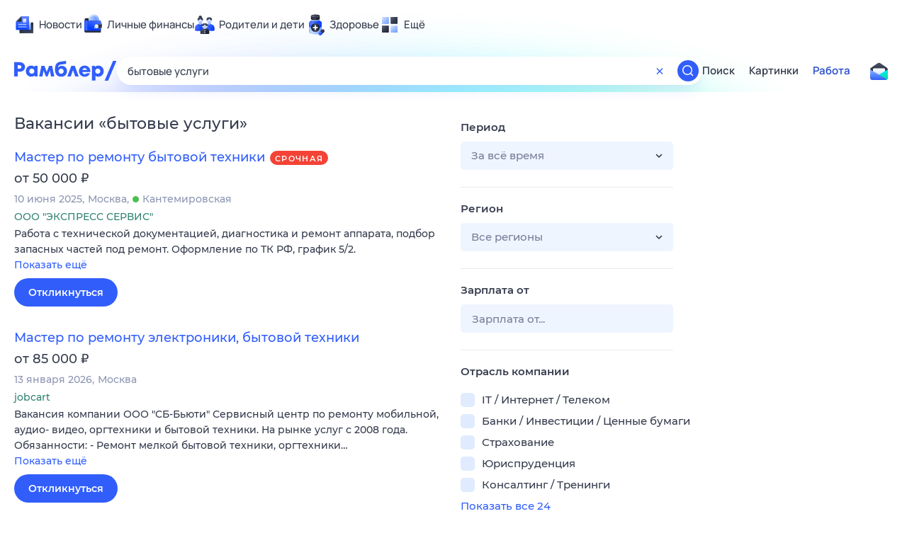

--- FILE ---
content_type: application/javascript; charset=UTF-8
request_url: https://search.rambler.su/assets/chunk_233.73e78.js
body_size: 9900
content:
(self.webpackChunkhypernova_nodejs=self.webpackChunkhypernova_nodejs||[]).push([[233],{9987:function(e,t,r){!function(){"use strict";var t={n:function(e){var r=e&&e.__esModule?function(){return e.default}:function(){return e};return t.d(r,{a:r}),r},d:function(e,r){for(var n in r)t.o(r,n)&&!t.o(e,n)&&Object.defineProperty(e,n,{enumerable:!0,get:r[n]})},o:function(e,t){return Object.prototype.hasOwnProperty.call(e,t)},r:function(e){"undefined"!=typeof Symbol&&Symbol.toStringTag&&Object.defineProperty(e,Symbol.toStringTag,{value:"Module"}),Object.defineProperty(e,"__esModule",{value:!0})}},n={};t.r(n),t.d(n,{Footer:function(){return v},default:function(){return g}});var o,a,i,c=r(6540),l=t.n(c),u=r(2485),s=t.n(u);function f(){return f=Object.assign?Object.assign.bind():function(e){for(var t=1;t<arguments.length;t++){var r=arguments[t];for(var n in r)Object.prototype.hasOwnProperty.call(r,n)&&(e[n]=r[n])}return e},f.apply(this,arguments)}function p(){return p=Object.assign?Object.assign.bind():function(e){for(var t=1;t<arguments.length;t++){var r=arguments[t];for(var n in r)Object.prototype.hasOwnProperty.call(r,n)&&(e[n]=r[n])}return e},p.apply(this,arguments)}function d(){return d=Object.assign?Object.assign.bind():function(e){for(var t=1;t<arguments.length;t++){var r=arguments[t];for(var n in r)Object.prototype.hasOwnProperty.call(r,n)&&(e[n]=r[n])}return e},d.apply(this,arguments)}var h={dark:"rc__2bcw1j",white:"rc__3rex23",root:"rc__338153",breakpoints:"rc__2mtpsb",main:"rc__4ehxwr",menu:"rc__3sqr4w",menuItem:"rc__2fs6dp",link:"rc__2gvh6h",controls:"rc__36ejjt",ageBlock:"rc__5zx36g",ageLimit:"rc__87nnm1",socials:"rc__32gy5f",social:"rc__8q84js",icon:"rc__3ngnyh",bottom:"rc__3zhfy8",bottomWrap:"rc__5te5mx",bottomSide:"rc__6995vq",rules:"rc__4b373h",partnerLabel:"rc__7g8jjc",partnerLogo:"rc__4dykab"};const m=[{url:"https://developers.rambler.ru/likes/",label:"Лайки"},{url:"https://top100.rambler.ru/",label:"Топ-100"},{url:"https://www.rambler.ru/all",label:"Все проекты"}],y={vk:e=>c.createElement("svg",f({xmlns:"http://www.w3.org/2000/svg",width:20,height:20,fill:"none"},e),o||(o=c.createElement("path",{fill:"currentColor",fillRule:"evenodd",d:"M17.7 2.3C16.5 1 14.4 1 10.4 1h-.8c-4 0-6.1 0-7.3 1.3C1.1 3.6 1 5.6 1 9.6v.7c0 4.1 0 6.1 1.3 7.4C3.6 19 5.6 19 9.6 19h.7c4.1 0 6.1 0 7.4-1.3 1.3-1.3 1.3-3.3 1.3-7.4v-.7c0-4 0-6.1-1.3-7.3Zm-6.9 9c1.5.2 2.6 1.3 3.1 2.7H16c-.6-2.2-2.1-3.3-3.1-3.8.9-.5 2.3-1.9 2.6-3.7h-1.9c-.4 1.5-1.6 2.9-2.8 3v-3H8.9v5.2c-1.2-.3-2.7-1.8-2.8-5.2H4c.1 4.7 2.5 7.5 6.6 7.5h.2v-2.7Z",clipRule:"evenodd"}))),ok:e=>c.createElement("svg",p({width:20,height:20,fill:"none",xmlns:"http://www.w3.org/2000/svg"},e),a||(a=c.createElement("path",{fillRule:"evenodd",clipRule:"evenodd",d:"M2.257 2.257C1 3.524 1 5.567 1 9.638v.724c0 4.08 0 6.114 1.266 7.38C3.53 19 5.575 19 9.643 19h.723c4.069 0 6.12 0 7.377-1.257C19 16.476 19 14.433 19 10.362v-.724c0-4.07 0-6.123-1.257-7.38C16.478 1 14.435 1 10.366 1h-.723C5.566 1 3.53 1 2.257 2.257Zm7.742 7.68a3.217 3.217 0 0 1-2.255-.934 3.16 3.16 0 0 1-.936-2.249c0-.889.363-1.686.936-2.249a3.192 3.192 0 0 1 4.51 0c.572.572.936 1.37.936 2.25A3.192 3.192 0 0 1 10 9.937Zm1.354 6.392-1.381-3.082-1.382 3.082a.137.137 0 0 1-.136.1H6.518a.135.135 0 0 1-.055-.012.156.156 0 0 1-.073-.215l1.98-3.482a6.791 6.791 0 0 1-2.663-1.296.152.152 0 0 1-.018-.2l.936-1.278a.17.17 0 0 1 .179-.046.146.146 0 0 1 .05.028c.535.452 1.14.81 1.792 1.023a4.34 4.34 0 0 0 1.351.219c1.173 0 2.264-.49 3.146-1.243a.15.15 0 0 1 .154-.034.15.15 0 0 1 .074.053l.936 1.278c.054.064.045.145-.073.2-.79.653-1.709 1.07-2.663 1.296l1.981 3.482c.055.109-.009.227-.127.227H11.49a.15.15 0 0 1-.137-.1ZM10.007 5.294c-.4 0-.763.164-1.027.426a1.483 1.483 0 0 0-.427 1.025c0 .399.164.762.427 1.025a1.452 1.452 0 0 0 2.054 0 1.444 1.444 0 0 0 0-2.05 1.436 1.436 0 0 0-1.027-.426Z",fill:"currentColor"}))),tg:e=>c.createElement("svg",d({xmlns:"http://www.w3.org/2000/svg",width:20,height:20,fill:"none"},e),i||(i=c.createElement("path",{fill:"currentColor",fillRule:"evenodd",d:"M20 0v20V0ZM0 20V0v20ZM17.68 2.11.89 9.27A.76.76 0 0 0 1 10.7l2.9.94c.914.29 1.91.15 2.71-.38l7.59-5.09a.34.34 0 0 1 .42.53l-5.69 5.54a.92.92 0 0 0 .13 1.44l6.06 4.06a1.53 1.53 0 0 0 2.36-1l2.08-13.17a1.36 1.36 0 0 0-1.88-1.46Z",clipRule:"evenodd"})))},b={vk:"Вконтакте",ok:"Одноклассники",tg:"Telegram"},v=e=>{let{type:t="dark",simpleLinks:r,socialLinks:n,ageLimit:o=18,partnerLabel:a,partnerLogo:i}=e;return l().createElement("footer",{className:s()("rc-footer",h.root,"white"===t?h.white:h.dark)},l().createElement("div",{className:s()(h.main,h.breakpoints,"breakpoints")},l().createElement("ul",{className:h.menu},l().createElement("li",{className:h.menuItem},l().createElement("a",{className:h.link,href:"https://www.rambler.ru/",target:"_blank",rel:"noopener","data-cerber":"footer::menu_link::main"},"© Рамблер — главные новости России и мира, гороскопы, почта, поиск и другие полезные сервисы")),[...r,...m].map(((e,t)=>{let{url:r,label:n,onClick:o}=e;return r?l().createElement("li",{key:t,className:h.item},l().createElement("a",{className:h.link,href:r,target:"_blank",rel:"noopener",onClick:o,"data-cerber":`footer::menu_link::${t+1}`},n)):"function"==typeof o?l().createElement("li",{key:t,className:h.item},l().createElement("button",{className:h.link,type:"button",onClick:o,"data-cerber":`footer::menu_link::${t}`},n)):l().createElement("li",{key:t,className:h.item},l().createElement("span",{className:h.link},n))}))),l().createElement("div",{className:h.controls},l().createElement("div",{className:h.ageBlock},!!o&&l().createElement("div",{className:h.ageLimit},o,"+")),l().createElement("div",{className:h.socials},n.map((e=>{let{code:t,url:r}=e;const n=y[t];if(n)return l().createElement("a",{key:t,className:h.social,href:r,title:b[t],target:"_blank",rel:"noopener","data-cerber":`footer::social_button::${t}`},l().createElement(n,{className:h.icon}))}))))),l().createElement("div",{className:h.bottom},l().createElement("div",{className:s()(h.bottomWrap,h.breakpoints,"breakpoints")},l().createElement("div",{className:h.bottomSide},l().createElement("span",{className:h.rules},"На информационном ресурсе применяются рекомендательные технологии в соответствии с ",l().createElement("a",{href:"https://help.rambler.ru/legal/2183/uslovia",target:"_blank",rel:"noopener","data-cerber":"footer::rules_link"},"Правилами"))),(a||i)&&l().createElement("div",{className:h.bottomSide},a&&l().createElement("span",{className:h.partnerLabel},a),i&&l().createElement("span",{className:h.partnerLogo},i)))))};var g=v;e.exports=n}()},7138:function(e,t,r){"use strict";r.d(t,{EB:function(){return u}});var n=r(6540),o=function(){return o=Object.assign||function(e){for(var t,r=1,n=arguments.length;r<n;r++)for(var o in t=arguments[r])Object.prototype.hasOwnProperty.call(t,o)&&(e[o]=t[o]);return e},o.apply(this,arguments)};function a(e,t){var r="function"==typeof Symbol&&e[Symbol.iterator];if(!r)return e;var n,o,a=r.call(e),i=[];try{for(;(void 0===t||t-- >0)&&!(n=a.next()).done;)i.push(n.value)}catch(e){o={error:e}}finally{try{n&&!n.done&&(r=a.return)&&r.call(a)}finally{if(o)throw o.error}}return i}var i=/^(64|71)3$/.test(r.j)?[]:null,c=!1;var l={height:102},u=function(e){var t=(0,n.useRef)(null),r=e.onChallengeHidden,u=e.onChallengeVisible,s=e.onSuccess,f=e.onNetworkError,p=e.onTokenExpired,d=e.language,h=function(e,t){var r={};for(var n in e)Object.prototype.hasOwnProperty.call(e,n)&&t.indexOf(n)<0&&(r[n]=e[n]);if(null!=e&&"function"==typeof Object.getOwnPropertySymbols){var o=0;for(n=Object.getOwnPropertySymbols(e);o<n.length;o++)t.indexOf(n[o])<0&&Object.prototype.propertyIsEnumerable.call(e,n[o])&&(r[n[o]]=e[n[o]])}return r}(e,["onChallengeHidden","onChallengeVisible","onSuccess","onNetworkError","onTokenExpired","language"]),m=function(){var e=a((0,n.useState)(),2),t=e[0],r=e[1];return(0,n.useEffect)((function(){if(void 0===t){void 0===window.__onSmartCaptchaReady&&(window.__onSmartCaptchaReady=function(){i.forEach((function(e){return e()}))}),window.smartCaptcha&&r(window.smartCaptcha);var e=i.push((function(){return r(window.smartCaptcha)}));return c||(function(e,t,r,n){void 0===t&&(t=null),void 0===r&&(r=null),void 0===n&&(n=!0);var o=document.createElement("script");o.src="https://smartcaptcha.yandexcloud.net/captcha.js?render=onload&onload=__onSmartCaptchaReady",o.onload=t,o.onerror=r,o.type="text/javascript";var a=function(){return document.body.appendChild(o)};n?a():window.addEventListener("load",a)}(),c=!0),function(){i.splice(e,1)}}}),[t]),t}(),y=a((0,n.useState)(),2),b=y[0],v=y[1],g=(0,n.useRef)({});return function(e){var t=(0,n.useRef)({}),r=e.widgetId,o=e.smartCaptcha,a=e.onChallengeHidden,i=e.onChallengeVisible,c=e.onSuccess,l=e.onNetworkError,u=e.onTokenExpired;t.current={onChallengeHidden:a,onChallengeVisible:i,onSuccess:c,onNetworkError:l,onTokenExpired:u},(0,n.useEffect)((function(){if(o&&"number"==typeof r){var e=[o.subscribe(r,"challenge-visible",(function(){var e,r;null===(r=(e=t.current).onChallengeVisible)||void 0===r||r.call(e)})),o.subscribe(r,"challenge-hidden",(function(){var e,r;null===(r=(e=t.current).onChallengeHidden)||void 0===r||r.call(e)})),o.subscribe(r,"network-error",(function(){var e,r;null===(r=(e=t.current).onNetworkError)||void 0===r||r.call(e)})),o.subscribe(r,"success",(function(e){var r,n;null===(n=(r=t.current).onSuccess)||void 0===n||n.call(r,e)})),o.subscribe(r,"token-expired",(function(){var e,r;null===(r=(e=t.current).onTokenExpired)||void 0===r||r.call(e)}))];return function(){return e.forEach((function(e){return null==e?void 0:e()}))}}}),[r,o])}({widgetId:b,smartCaptcha:m,onChallengeHidden:r,onChallengeVisible:u,onSuccess:s,onNetworkError:f,onTokenExpired:p}),(0,n.useLayoutEffect)((function(){if(t.current&&m){var e=m.render(t.current,o(o({},h),{hl:d}));return v(e),function(){m.destroy(e),v(void 0),g.current[e]=!0}}}),[m,d,h.sitekey,h.test,h.webview]),n.createElement("div",{ref:t,className:"smart-captcha",style:l})}},115:function(e){var t="undefined"!=typeof Element,r="function"==typeof Map,n="function"==typeof Set,o="function"==typeof ArrayBuffer&&!!ArrayBuffer.isView;function a(e,i){if(e===i)return!0;if(e&&i&&"object"==typeof e&&"object"==typeof i){if(e.constructor!==i.constructor)return!1;var c,l,u,s;if(Array.isArray(e)){if((c=e.length)!=i.length)return!1;for(l=c;0!=l--;)if(!a(e[l],i[l]))return!1;return!0}if(r&&e instanceof Map&&i instanceof Map){if(e.size!==i.size)return!1;for(s=e.entries();!(l=s.next()).done;)if(!i.has(l.value[0]))return!1;for(s=e.entries();!(l=s.next()).done;)if(!a(l.value[1],i.get(l.value[0])))return!1;return!0}if(n&&e instanceof Set&&i instanceof Set){if(e.size!==i.size)return!1;for(s=e.entries();!(l=s.next()).done;)if(!i.has(l.value[0]))return!1;return!0}if(o&&ArrayBuffer.isView(e)&&ArrayBuffer.isView(i)){if((c=e.length)!=i.length)return!1;for(l=c;0!=l--;)if(e[l]!==i[l])return!1;return!0}if(e.constructor===RegExp)return e.source===i.source&&e.flags===i.flags;if(e.valueOf!==Object.prototype.valueOf&&"function"==typeof e.valueOf&&"function"==typeof i.valueOf)return e.valueOf()===i.valueOf();if(e.toString!==Object.prototype.toString&&"function"==typeof e.toString&&"function"==typeof i.toString)return e.toString()===i.toString();if((c=(u=Object.keys(e)).length)!==Object.keys(i).length)return!1;for(l=c;0!=l--;)if(!Object.prototype.hasOwnProperty.call(i,u[l]))return!1;if(t&&e instanceof Element)return!1;for(l=c;0!=l--;)if(("_owner"!==u[l]&&"__v"!==u[l]&&"__o"!==u[l]||!e.$$typeof)&&!a(e[u[l]],i[u[l]]))return!1;return!0}return e!=e&&i!=i}e.exports=function(e,t){try{return a(e,t)}catch(e){if((e.message||"").match(/stack|recursion/i))return console.warn("react-fast-compare cannot handle circular refs"),!1;throw e}}},8154:function(e,t,r){"use strict";r.d(t,{m:function(){return re}});var n,o,a,i,c=r(5556),l=r.n(c),u=r(2098),s=r.n(u),f=r(115),p=r.n(f),d=r(6540),h=r(5228),m=r.n(h),y="bodyAttributes",b="htmlAttributes",v={BASE:"base",BODY:"body",HEAD:"head",HTML:"html",LINK:"link",META:"meta",NOSCRIPT:"noscript",SCRIPT:"script",STYLE:"style",TITLE:"title"},g=(Object.keys(v).map((function(e){return v[e]})),"charset"),w="cssText",T="href",E="innerHTML",C="itemprop",O="rel",k={accesskey:"accessKey",charset:"charSet",class:"className",contenteditable:"contentEditable",contextmenu:"contextMenu","http-equiv":"httpEquiv",itemprop:"itemProp",tabindex:"tabIndex"},S=Object.keys(k).reduce((function(e,t){return e[k[t]]=t,e}),{}),A=[v.NOSCRIPT,v.SCRIPT,v.STYLE],j="data-react-helmet",_="function"==typeof Symbol&&"symbol"==typeof Symbol.iterator?function(e){return typeof e}:function(e){return e&&"function"==typeof Symbol&&e.constructor===Symbol&&e!==Symbol.prototype?"symbol":typeof e},N=function(){function e(e,t){for(var r=0;r<t.length;r++){var n=t[r];n.enumerable=n.enumerable||!1,n.configurable=!0,"value"in n&&(n.writable=!0),Object.defineProperty(e,n.key,n)}}return function(t,r,n){return r&&e(t.prototype,r),n&&e(t,n),t}}(),x=Object.assign||function(e){for(var t=1;t<arguments.length;t++){var r=arguments[t];for(var n in r)Object.prototype.hasOwnProperty.call(r,n)&&(e[n]=r[n])}return e},P=function(e,t){var r={};for(var n in e)t.indexOf(n)>=0||Object.prototype.hasOwnProperty.call(e,n)&&(r[n]=e[n]);return r},L=function(e){return!1===(!(arguments.length>1&&void 0!==arguments[1])||arguments[1])?String(e):String(e).replace(/&/g,"&amp;").replace(/</g,"&lt;").replace(/>/g,"&gt;").replace(/"/g,"&quot;").replace(/'/g,"&#x27;")},I=function(e){var t=q(e,v.TITLE),r=q(e,"titleTemplate");if(r&&t)return r.replace(/%s/g,(function(){return Array.isArray(t)?t.join(""):t}));var n=q(e,"defaultTitle");return t||n||void 0},M=function(e){return q(e,"onChangeClientState")||function(){}},R=function(e,t){return t.filter((function(t){return void 0!==t[e]})).map((function(t){return t[e]})).reduce((function(e,t){return x({},e,t)}),{})},H=function(e,t){return t.filter((function(e){return void 0!==e[v.BASE]})).map((function(e){return e[v.BASE]})).reverse().reduce((function(t,r){if(!t.length)for(var n=Object.keys(r),o=0;o<n.length;o++){var a=n[o].toLowerCase();if(-1!==e.indexOf(a)&&r[a])return t.concat(r)}return t}),[])},B=function(e,t,r){var n={};return r.filter((function(t){return!!Array.isArray(t[e])||(void 0!==t[e]&&U("Helmet: "+e+' should be of type "Array". Instead found type "'+_(t[e])+'"'),!1)})).map((function(t){return t[e]})).reverse().reduce((function(e,r){var o={};r.filter((function(e){for(var r=void 0,a=Object.keys(e),i=0;i<a.length;i++){var c=a[i],l=c.toLowerCase();-1===t.indexOf(l)||r===O&&"canonical"===e[r].toLowerCase()||l===O&&"stylesheet"===e[l].toLowerCase()||(r=l),-1===t.indexOf(c)||c!==E&&c!==w&&c!==C||(r=c)}if(!r||!e[r])return!1;var u=e[r].toLowerCase();return n[r]||(n[r]={}),o[r]||(o[r]={}),!n[r][u]&&(o[r][u]=!0,!0)})).reverse().forEach((function(t){return e.push(t)}));for(var a=Object.keys(o),i=0;i<a.length;i++){var c=a[i],l=m()({},n[c],o[c]);n[c]=l}return e}),[]).reverse()},q=function(e,t){for(var r=e.length-1;r>=0;r--){var n=e[r];if(n.hasOwnProperty(t))return n[t]}return null},D=(n=Date.now(),function(e){var t=Date.now();t-n>16?(n=t,e(t)):setTimeout((function(){D(e)}),0)}),F=function(e){return clearTimeout(e)},V="undefined"!=typeof window?window.requestAnimationFrame&&window.requestAnimationFrame.bind(window)||window.webkitRequestAnimationFrame||window.mozRequestAnimationFrame||D:r.g.requestAnimationFrame||D,Y="undefined"!=typeof window?window.cancelAnimationFrame||window.webkitCancelAnimationFrame||window.mozCancelAnimationFrame||F:r.g.cancelAnimationFrame||F,U=function(e){return console&&"function"==typeof console.warn&&console.warn(e)},Z=null,z=function(e,t){var r=e.baseTag,n=e.bodyAttributes,o=e.htmlAttributes,a=e.linkTags,i=e.metaTags,c=e.noscriptTags,l=e.onChangeClientState,u=e.scriptTags,s=e.styleTags,f=e.title,p=e.titleAttributes;W(v.BODY,n),W(v.HTML,o),$(f,p);var d={baseTag:G(v.BASE,r),linkTags:G(v.LINK,a),metaTags:G(v.META,i),noscriptTags:G(v.NOSCRIPT,c),scriptTags:G(v.SCRIPT,u),styleTags:G(v.STYLE,s)},h={},m={};Object.keys(d).forEach((function(e){var t=d[e],r=t.newTags,n=t.oldTags;r.length&&(h[e]=r),n.length&&(m[e]=d[e].oldTags)})),t&&t(),l(e,h,m)},K=function(e){return Array.isArray(e)?e.join(""):e},$=function(e,t){void 0!==e&&document.title!==e&&(document.title=K(e)),W(v.TITLE,t)},W=function(e,t){var r=document.getElementsByTagName(e)[0];if(r){for(var n=r.getAttribute(j),o=n?n.split(","):[],a=[].concat(o),i=Object.keys(t),c=0;c<i.length;c++){var l=i[c],u=t[l]||"";r.getAttribute(l)!==u&&r.setAttribute(l,u),-1===o.indexOf(l)&&o.push(l);var s=a.indexOf(l);-1!==s&&a.splice(s,1)}for(var f=a.length-1;f>=0;f--)r.removeAttribute(a[f]);o.length===a.length?r.removeAttribute(j):r.getAttribute(j)!==i.join(",")&&r.setAttribute(j,i.join(","))}},G=function(e,t){var r=document.head||document.querySelector(v.HEAD),n=r.querySelectorAll(e+"["+j+"]"),o=Array.prototype.slice.call(n),a=[],i=void 0;return t&&t.length&&t.forEach((function(t){var r=document.createElement(e);for(var n in t)if(t.hasOwnProperty(n))if(n===E)r.innerHTML=t.innerHTML;else if(n===w)r.styleSheet?r.styleSheet.cssText=t.cssText:r.appendChild(document.createTextNode(t.cssText));else{var c=void 0===t[n]?"":t[n];r.setAttribute(n,c)}r.setAttribute(j,"true"),o.some((function(e,t){return i=t,r.isEqualNode(e)}))?o.splice(i,1):a.push(r)})),o.forEach((function(e){return e.parentNode.removeChild(e)})),a.forEach((function(e){return r.appendChild(e)})),{oldTags:o,newTags:a}},J=function(e){return Object.keys(e).reduce((function(t,r){var n=void 0!==e[r]?r+'="'+e[r]+'"':""+r;return t?t+" "+n:n}),"")},Q=function(e){var t=arguments.length>1&&void 0!==arguments[1]?arguments[1]:{};return Object.keys(e).reduce((function(t,r){return t[k[r]||r]=e[r],t}),t)},X=function(e,t,r){switch(e){case v.TITLE:return{toComponent:function(){return e=t.title,r=t.titleAttributes,(n={key:e})[j]=!0,o=Q(r,n),[d.createElement(v.TITLE,o,e)];var e,r,n,o},toString:function(){return function(e,t,r,n){var o=J(r),a=K(t);return o?"<"+e+" "+j+'="true" '+o+">"+L(a,n)+"</"+e+">":"<"+e+" "+j+'="true">'+L(a,n)+"</"+e+">"}(e,t.title,t.titleAttributes,r)}};case y:case b:return{toComponent:function(){return Q(t)},toString:function(){return J(t)}};default:return{toComponent:function(){return function(e,t){return t.map((function(t,r){var n,o=((n={key:r})[j]=!0,n);return Object.keys(t).forEach((function(e){var r=k[e]||e;if(r===E||r===w){var n=t.innerHTML||t.cssText;o.dangerouslySetInnerHTML={__html:n}}else o[r]=t[e]})),d.createElement(e,o)}))}(e,t)},toString:function(){return function(e,t,r){return t.reduce((function(t,n){var o=Object.keys(n).filter((function(e){return!(e===E||e===w)})).reduce((function(e,t){var o=void 0===n[t]?t:t+'="'+L(n[t],r)+'"';return e?e+" "+o:o}),""),a=n.innerHTML||n.cssText||"",i=-1===A.indexOf(e);return t+"<"+e+" "+j+'="true" '+o+(i?"/>":">"+a+"</"+e+">")}),"")}(e,t,r)}}}},ee=function(e){var t=e.baseTag,r=e.bodyAttributes,n=e.encode,o=e.htmlAttributes,a=e.linkTags,i=e.metaTags,c=e.noscriptTags,l=e.scriptTags,u=e.styleTags,s=e.title,f=void 0===s?"":s,p=e.titleAttributes;return{base:X(v.BASE,t,n),bodyAttributes:X(y,r,n),htmlAttributes:X(b,o,n),link:X(v.LINK,a,n),meta:X(v.META,i,n),noscript:X(v.NOSCRIPT,c,n),script:X(v.SCRIPT,l,n),style:X(v.STYLE,u,n),title:X(v.TITLE,{title:f,titleAttributes:p},n)}},te=s()((function(e){return{baseTag:H([T,"target"],e),bodyAttributes:R(y,e),defer:q(e,"defer"),encode:q(e,"encodeSpecialCharacters"),htmlAttributes:R(b,e),linkTags:B(v.LINK,[O,T],e),metaTags:B(v.META,["name",g,"http-equiv","property",C],e),noscriptTags:B(v.NOSCRIPT,[E],e),onChangeClientState:M(e),scriptTags:B(v.SCRIPT,["src",E],e),styleTags:B(v.STYLE,[w],e),title:I(e),titleAttributes:R("titleAttributes",e)}}),(function(e){Z&&Y(Z),e.defer?Z=V((function(){z(e,(function(){Z=null}))})):(z(e),Z=null)}),ee)((function(){return null})),re=(o=te,i=a=function(e){function t(){return function(e,t){if(!(e instanceof t))throw new TypeError("Cannot call a class as a function")}(this,t),function(e,t){if(!e)throw new ReferenceError("this hasn't been initialised - super() hasn't been called");return!t||"object"!=typeof t&&"function"!=typeof t?e:t}(this,e.apply(this,arguments))}return function(e,t){if("function"!=typeof t&&null!==t)throw new TypeError("Super expression must either be null or a function, not "+typeof t);e.prototype=Object.create(t&&t.prototype,{constructor:{value:e,enumerable:!1,writable:!0,configurable:!0}}),t&&(Object.setPrototypeOf?Object.setPrototypeOf(e,t):e.__proto__=t)}(t,e),t.prototype.shouldComponentUpdate=function(e){return!p()(this.props,e)},t.prototype.mapNestedChildrenToProps=function(e,t){if(!t)return null;switch(e.type){case v.SCRIPT:case v.NOSCRIPT:return{innerHTML:t};case v.STYLE:return{cssText:t}}throw new Error("<"+e.type+" /> elements are self-closing and can not contain children. Refer to our API for more information.")},t.prototype.flattenArrayTypeChildren=function(e){var t,r=e.child,n=e.arrayTypeChildren,o=e.newChildProps,a=e.nestedChildren;return x({},n,((t={})[r.type]=[].concat(n[r.type]||[],[x({},o,this.mapNestedChildrenToProps(r,a))]),t))},t.prototype.mapObjectTypeChildren=function(e){var t,r,n=e.child,o=e.newProps,a=e.newChildProps,i=e.nestedChildren;switch(n.type){case v.TITLE:return x({},o,((t={})[n.type]=i,t.titleAttributes=x({},a),t));case v.BODY:return x({},o,{bodyAttributes:x({},a)});case v.HTML:return x({},o,{htmlAttributes:x({},a)})}return x({},o,((r={})[n.type]=x({},a),r))},t.prototype.mapArrayTypeChildrenToProps=function(e,t){var r=x({},t);return Object.keys(e).forEach((function(t){var n;r=x({},r,((n={})[t]=e[t],n))})),r},t.prototype.warnOnInvalidChildren=function(e,t){return!0},t.prototype.mapChildrenToProps=function(e,t){var r=this,n={};return d.Children.forEach(e,(function(e){if(e&&e.props){var o=e.props,a=o.children,i=function(e){var t=arguments.length>1&&void 0!==arguments[1]?arguments[1]:{};return Object.keys(e).reduce((function(t,r){return t[S[r]||r]=e[r],t}),t)}(P(o,["children"]));switch(r.warnOnInvalidChildren(e,a),e.type){case v.LINK:case v.META:case v.NOSCRIPT:case v.SCRIPT:case v.STYLE:n=r.flattenArrayTypeChildren({child:e,arrayTypeChildren:n,newChildProps:i,nestedChildren:a});break;default:t=r.mapObjectTypeChildren({child:e,newProps:t,newChildProps:i,nestedChildren:a})}}})),t=this.mapArrayTypeChildrenToProps(n,t)},t.prototype.render=function(){var e=this.props,t=e.children,r=P(e,["children"]),n=x({},r);return t&&(n=this.mapChildrenToProps(t,n)),d.createElement(o,n)},N(t,null,[{key:"canUseDOM",set:function(e){o.canUseDOM=e}}]),t}(d.Component),a.propTypes={base:l().object,bodyAttributes:l().object,children:l().oneOfType([l().arrayOf(l().node),l().node]),defaultTitle:l().string,defer:l().bool,encodeSpecialCharacters:l().bool,htmlAttributes:l().object,link:l().arrayOf(l().object),meta:l().arrayOf(l().object),noscript:l().arrayOf(l().object),onChangeClientState:l().func,script:l().arrayOf(l().object),style:l().arrayOf(l().object),title:l().string,titleAttributes:l().object,titleTemplate:l().string},a.defaultProps={defer:!0,encodeSpecialCharacters:!0},a.peek=o.peek,a.rewind=function(){var e=o.rewind();return e||(e=ee({baseTag:[],bodyAttributes:{},encodeSpecialCharacters:!0,htmlAttributes:{},linkTags:[],metaTags:[],noscriptTags:[],scriptTags:[],styleTags:[],title:"",titleAttributes:{}})),e},i);re.renderStatic=re.rewind,t.A=643==r.j?re:null},2098:function(e,t,r){"use strict";var n,o=r(6540),a=(n=o)&&"object"==typeof n&&"default"in n?n.default:n;function i(e,t,r){return t in e?Object.defineProperty(e,t,{value:r,enumerable:!0,configurable:!0,writable:!0}):e[t]=r,e}var c=!("undefined"==typeof window||!window.document||!window.document.createElement);e.exports=function(e,t,r){if("function"!=typeof e)throw new Error("Expected reducePropsToState to be a function.");if("function"!=typeof t)throw new Error("Expected handleStateChangeOnClient to be a function.");if(void 0!==r&&"function"!=typeof r)throw new Error("Expected mapStateOnServer to either be undefined or a function.");return function(n){if("function"!=typeof n)throw new Error("Expected WrappedComponent to be a React component.");var l,u=[];function s(){l=e(u.map((function(e){return e.props}))),f.canUseDOM?t(l):r&&(l=r(l))}var f=function(e){var t,r;function o(){return e.apply(this,arguments)||this}r=e,(t=o).prototype=Object.create(r.prototype),t.prototype.constructor=t,t.__proto__=r,o.peek=function(){return l},o.rewind=function(){if(o.canUseDOM)throw new Error("You may only call rewind() on the server. Call peek() to read the current state.");var e=l;return l=void 0,u=[],e};var i=o.prototype;return i.UNSAFE_componentWillMount=function(){u.push(this),s()},i.componentDidUpdate=function(){s()},i.componentWillUnmount=function(){var e=u.indexOf(this);u.splice(e,1),s()},i.render=function(){return a.createElement(n,this.props)},o}(o.PureComponent);return i(f,"displayName","SideEffect("+function(e){return e.displayName||e.name||"Component"}(n)+")"),i(f,"canUseDOM",c),f}}}}]);

--- FILE ---
content_type: image/svg+xml
request_url: https://static.rambler.ru/assets/v2/product/140/dom.svg?2=
body_size: 3826
content:
<svg xmlns="http://www.w3.org/2000/svg" width="140" height="140" fill="none" viewBox="0 0 140 140"><path fill="url(#a)" d="M38.869 76.56a.212.212 0 0 1-.014.075.74.74 0 0 1-.071.184c-.033.062-.07.123-.118.185-.014.018-.033.037-.047.056a1.35 1.35 0 0 1-.109.123c-.023.024-.047.042-.07.066l-.128.113c-.029.024-.057.048-.09.071-.047.038-.099.071-.15.104-.034.024-.072.047-.11.07a7.988 7.988 0 0 0-.174.105c-.043.023-.08.047-.123.066a1.963 1.963 0 0 1-.198.094l-.151.071c-.062.028-.123.052-.19.08-.07.029-.14.062-.216.09-.057.024-.118.043-.175.061-.1.038-.203.071-.312.109-.056.019-.118.038-.179.057a9.726 9.726 0 0 1-.477.137c-.061.019-.123.033-.184.051-.07.02-.142.034-.212.052-.104.024-.208.052-.317.076-.075.019-.156.033-.236.052-.099.019-.193.042-.297.061-.156.033-.321.062-.487.09a3.383 3.383 0 0 1-.23.038c-.246.038-.497.08-.756.113-.354.047-.713.09-1.077.123l-.359.028a18.98 18.98 0 0 1-.745.057c-.204.014-.402.023-.605.033-.09 0-.184.01-.274.014-.292.01-.585.019-.878.024H28.03c-.302 0-.6-.014-.897-.024-.052 0-.104 0-.16-.005a45.39 45.39 0 0 1-.85-.047c-.057 0-.114-.01-.166-.01a25.149 25.149 0 0 1-.859-.07h-.024a37.86 37.86 0 0 1-.807-.09c-.056-.01-.118-.014-.174-.024-.265-.032-.524-.07-.78-.113a19.958 19.958 0 0 1-.755-.132l-.227-.043a7.89 7.89 0 0 1-.505-.113l-.245-.056-.316-.085c-.152-.043-.303-.08-.449-.123a26.566 26.566 0 0 1-.567-.184 16.14 16.14 0 0 1-.538-.212 1.136 1.136 0 0 1-.132-.062 5.17 5.17 0 0 1-.458-.231c-.722-.407-1.062-.84-1.062-1.27l-.052 48.703c0 .43.34.864 1.067 1.275.142.08.297.156.462.231l.133.057c.146.066.302.127.467.189l.071.028c.156.057.316.109.482.161.028.009.056.014.085.023.141.043.292.085.443.123.085.024.16.047.246.066.023.005.052.009.075.019l.246.057c.113.028.226.056.345.08.051.009.108.019.16.033l.227.042.226.043c.128.023.255.042.387.066.048.009.095.014.142.024.019 0 .043.009.061.009l.581.085c.047.005.095.009.137.019.057.009.113.014.175.023.09.01.174.024.264.034l.548.056H25.065c.188.019.381.033.575.052.09.01.184.014.274.019.057 0 .108.009.165.009a21.8 21.8 0 0 0 .727.043h.128c.052 0 .104 0 .155.005.104 0 .204.009.307.009l.586.014H29.2c.217 0 .439-.009.656-.019h.09c.09 0 .184-.009.274-.014.15-.009.302-.014.453-.023.052 0 .104-.01.156-.015.25-.014.5-.037.746-.056l.354-.029c.363-.037.722-.075 1.076-.122.26-.033.51-.071.756-.114.08-.014.15-.028.23-.037.166-.029.327-.057.487-.09.038-.01.08-.014.118-.024.062-.014.118-.023.18-.037.08-.019.16-.033.236-.052.108-.024.212-.048.316-.076.07-.019.146-.033.212-.052l.076-.019c.038-.009.07-.023.109-.033.165-.047.325-.089.477-.137l.103-.028c.024-.009.048-.019.071-.024.109-.033.208-.07.312-.108.042-.014.09-.029.132-.047.014-.005.028-.01.042-.019.076-.029.147-.062.218-.09.052-.019.104-.043.15-.061a.085.085 0 0 0 .034-.019c.052-.024.104-.047.15-.071l.157-.071c.014-.009.028-.014.042-.024a2.86 2.86 0 0 0 .123-.07c.042-.024.085-.048.123-.066.018-.01.033-.024.052-.033.037-.024.07-.048.108-.071.029-.019.062-.038.09-.057.023-.014.042-.033.061-.047.033-.024.062-.047.09-.071l.057-.042c.028-.024.047-.048.075-.071.024-.024.047-.043.071-.066l.028-.029c.033-.033.057-.066.08-.099.015-.019.034-.038.048-.057 0 0 .01-.009.01-.014a1.056 1.056 0 0 0 .17-.344v-.01l.013-.075c.005-.033.015-.071.015-.104v-.029l.051-48.703c0 .042-.009.085-.019.132l.01.005Z"/><path fill="url(#b)" d="M38.869 76.56a.212.212 0 0 1-.014.075.74.74 0 0 1-.071.184c-.033.062-.07.123-.118.185-.014.018-.033.037-.047.056a1.35 1.35 0 0 1-.109.123c-.023.024-.047.042-.07.066l-.128.113c-.029.024-.057.048-.09.071-.047.038-.099.071-.15.104-.034.024-.072.047-.11.07a7.988 7.988 0 0 0-.174.105c-.043.023-.08.047-.123.066a1.963 1.963 0 0 1-.198.094l-.151.071c-.062.028-.123.052-.19.08-.07.029-.14.062-.216.09-.057.024-.118.043-.175.061-.1.038-.203.071-.312.109-.056.019-.118.038-.179.057a9.726 9.726 0 0 1-.477.137c-.061.019-.123.033-.184.051-.07.02-.142.034-.212.052-.104.024-.208.052-.317.076-.075.019-.156.033-.236.052-.099.019-.193.042-.297.061-.156.033-.321.062-.487.09a3.383 3.383 0 0 1-.23.038c-.246.038-.497.08-.756.113-.354.047-.713.09-1.077.123l-.359.028a18.98 18.98 0 0 1-.745.057c-.204.014-.402.023-.605.033-.09 0-.184.01-.274.014-.292.01-.585.019-.878.024H28.03c-.302 0-.6-.014-.897-.024-.052 0-.104 0-.16-.005a45.39 45.39 0 0 1-.85-.047c-.057 0-.114-.01-.166-.01a25.149 25.149 0 0 1-.859-.07h-.024a37.86 37.86 0 0 1-.807-.09c-.056-.01-.118-.014-.174-.024-.265-.032-.524-.07-.78-.113a19.958 19.958 0 0 1-.755-.132l-.227-.043a7.89 7.89 0 0 1-.505-.113l-.245-.056-.316-.085c-.152-.043-.303-.08-.449-.123a26.566 26.566 0 0 1-.567-.184 16.14 16.14 0 0 1-.538-.212 1.136 1.136 0 0 1-.132-.062 5.17 5.17 0 0 1-.458-.231c-.722-.407-1.062-.84-1.062-1.27l-.052 48.703c0 .43.34.864 1.067 1.275.142.08.297.156.462.231l.133.057c.146.066.302.127.467.189l.071.028c.156.057.316.109.482.161.028.009.056.014.085.023.141.043.292.085.443.123.085.024.16.047.246.066.023.005.052.009.075.019l.246.057c.113.028.226.056.345.08.051.009.108.019.16.033l.227.042.226.043c.128.023.255.042.387.066.048.009.095.014.142.024.019 0 .043.009.061.009l.581.085c.047.005.095.009.137.019.057.009.113.014.175.023.09.01.174.024.264.034l.548.056H25.065c.188.019.381.033.575.052.09.01.184.014.274.019.057 0 .108.009.165.009a21.8 21.8 0 0 0 .727.043h.128c.052 0 .104 0 .155.005.104 0 .204.009.307.009l.586.014H29.2c.217 0 .439-.009.656-.019h.09c.09 0 .184-.009.274-.014.15-.009.302-.014.453-.023.052 0 .104-.01.156-.015.25-.014.5-.037.746-.056l.354-.029c.363-.037.722-.075 1.076-.122.26-.033.51-.071.756-.114.08-.014.15-.028.23-.037.166-.029.327-.057.487-.09.038-.01.08-.014.118-.024.062-.014.118-.023.18-.037.08-.019.16-.033.236-.052.108-.024.212-.048.316-.076.07-.019.146-.033.212-.052l.076-.019c.038-.009.07-.023.109-.033.165-.047.325-.089.477-.137l.103-.028c.024-.009.048-.019.071-.024.109-.033.208-.07.312-.108.042-.014.09-.029.132-.047.014-.005.028-.01.042-.019.076-.029.147-.062.218-.09.052-.019.104-.043.15-.061a.085.085 0 0 0 .034-.019c.052-.024.104-.047.15-.071l.157-.071c.014-.009.028-.014.042-.024a2.86 2.86 0 0 0 .123-.07c.042-.024.085-.048.123-.066.018-.01.033-.024.052-.033.037-.024.07-.048.108-.071.029-.019.062-.038.09-.057.023-.014.042-.033.061-.047.033-.024.062-.047.09-.071l.057-.042c.028-.024.047-.048.075-.071.024-.024.047-.043.071-.066l.028-.029c.033-.033.057-.066.08-.099.015-.019.034-.038.048-.057 0 0 .01-.009.01-.014a1.056 1.056 0 0 0 .17-.344v-.01l.013-.075c.005-.033.015-.071.015-.104v-.029l.051-48.703c0 .042-.009.085-.019.132l.01.005Z"/><path fill="url(#c)" d="M121.976 76.56a.202.202 0 0 1-.014.075.733.733 0 0 1-.071.184c-.033.062-.07.123-.118.185-.014.018-.033.037-.047.056a1.46 1.46 0 0 1-.108.123c-.024.024-.048.042-.071.066l-.128.113a1.385 1.385 0 0 1-.089.071c-.048.038-.1.071-.151.104a2.584 2.584 0 0 1-.109.07 8.762 8.762 0 0 0-.175.105c-.042.023-.08.047-.123.066a1.897 1.897 0 0 1-.198.094l-.151.071c-.061.028-.123.052-.189.08-.071.029-.141.062-.217.09-.057.024-.118.043-.175.061-.099.038-.203.071-.311.109a9.749 9.749 0 0 1-.656.194c-.062.019-.123.033-.185.051-.07.02-.141.034-.212.052-.104.024-.208.052-.316.076-.076.019-.156.033-.236.052-.1.019-.194.042-.298.061-.156.033-.321.062-.486.09-.076.014-.151.028-.231.038-.246.038-.496.08-.756.113-.354.047-.713.09-1.076.123l-.359.028c-.246.024-.496.043-.746.057-.203.014-.401.023-.604.033-.09 0-.185.01-.274.014-.293.01-.586.019-.878.024h-1.082c-.302 0-.599-.014-.897-.024-.052 0-.103 0-.16-.005a45.65 45.65 0 0 1-.85-.047c-.057 0-.113-.01-.165-.01a25.068 25.068 0 0 1-.859-.07h-.024a37.403 37.403 0 0 1-.807-.09c-.057-.01-.118-.014-.175-.024-.264-.032-.524-.07-.779-.113a19.68 19.68 0 0 1-.755-.132 62.972 62.972 0 0 1-.227-.043 7.793 7.793 0 0 1-.505-.113l-.246-.056a37.87 37.87 0 0 1-.316-.085c-.151-.043-.302-.08-.449-.123-.193-.061-.387-.123-.566-.184-.024-.01-.047-.02-.076-.029-.16-.061-.316-.122-.462-.184a1.125 1.125 0 0 1-.133-.061 5.215 5.215 0 0 1-.458-.231c-.722-.407-1.062-.84-1.062-1.27l-.052 48.703c0 .43.34.864 1.067 1.275.142.08.298.156.463.231l.132.057c.147.066.302.127.468.189l.07.028c.156.057.317.109.482.161.028.009.057.014.085.023.142.043.293.085.444.123.085.024.16.047.245.066.024.005.052.009.076.019l.245.057c.114.028.227.056.345.08.052.009.109.019.16.033a97.64 97.64 0 0 1 .454.085c.127.023.255.042.387.066.047.009.094.014.141.024.019 0 .043.009.062.009.189.028.382.057.581.085.047.005.094.009.136.019.057.009.114.014.175.023.09.01.175.024.265.034l.547.056H108.172c.188.019.382.033.576.052.089.01.184.014.273.019.057 0 .109.009.166.009a21.776 21.776 0 0 0 .727.043h.127c.052 0 .104 0 .156.005.104 0 .203.009.307.009l.585.014h1.218c.217 0 .439-.009.657-.019h.089c.09 0 .184-.009.274-.014.151-.009.302-.014.453-.023.052 0 .104-.01.156-.015.25-.014.501-.037.746-.056l.354-.029c.364-.037.723-.075 1.077-.122.259-.033.51-.071.755-.114.08-.014.151-.028.231-.037.166-.029.326-.057.487-.09.037-.01.08-.014.118-.024.061-.014.118-.023.179-.037.08-.019.161-.033.236-.052.109-.024.213-.048.316-.076.071-.019.147-.033.213-.052.024-.005.052-.014.075-.019.038-.009.071-.023.109-.033.165-.047.326-.089.477-.137l.104-.028c.023-.009.047-.019.071-.024.108-.033.207-.07.311-.108.043-.014.09-.029.132-.047a.182.182 0 0 0 .043-.019c.075-.029.146-.062.217-.09.052-.019.104-.043.151-.061a.082.082 0 0 0 .033-.019c.052-.024.104-.047.151-.071l.156-.071c.014-.009.028-.014.043-.024a2.65 2.65 0 0 0 .122-.07c.043-.024.085-.048.123-.066.019-.01.033-.024.052-.033.038-.024.071-.048.109-.071l.089-.057c.024-.014.043-.033.062-.047.033-.024.061-.047.089-.071l.057-.042c.028-.024.047-.048.076-.071.023-.024.047-.043.07-.066l.029-.029c.033-.033.056-.066.08-.099.014-.019.033-.038.047-.057 0 0 .01-.009.01-.014a1.056 1.056 0 0 0 .17-.344v-.01l.014-.075c.004-.033.014-.071.014-.104v-.029l.052-48.703c0 .042-.01.085-.019.132l.009.005Z"/><path fill="url(#d)" d="M121.976 76.56a.202.202 0 0 1-.014.075.733.733 0 0 1-.071.184c-.033.062-.07.123-.118.185-.014.018-.033.037-.047.056a1.46 1.46 0 0 1-.108.123c-.024.024-.048.042-.071.066l-.128.113a1.385 1.385 0 0 1-.089.071c-.048.038-.1.071-.151.104a2.584 2.584 0 0 1-.109.07 8.762 8.762 0 0 0-.175.105c-.042.023-.08.047-.123.066a1.897 1.897 0 0 1-.198.094l-.151.071c-.061.028-.123.052-.189.08-.071.029-.141.062-.217.09-.057.024-.118.043-.175.061-.099.038-.203.071-.311.109a9.749 9.749 0 0 1-.656.194c-.062.019-.123.033-.185.051-.07.02-.141.034-.212.052-.104.024-.208.052-.316.076-.076.019-.156.033-.236.052-.1.019-.194.042-.298.061-.156.033-.321.062-.486.09-.076.014-.151.028-.231.038-.246.038-.496.08-.756.113-.354.047-.713.09-1.076.123l-.359.028c-.246.024-.496.043-.746.057-.203.014-.401.023-.604.033-.09 0-.185.01-.274.014-.293.01-.586.019-.878.024h-1.082c-.302 0-.599-.014-.897-.024-.052 0-.103 0-.16-.005a45.65 45.65 0 0 1-.85-.047c-.057 0-.113-.01-.165-.01a25.068 25.068 0 0 1-.859-.07h-.024a37.403 37.403 0 0 1-.807-.09c-.057-.01-.118-.014-.175-.024-.264-.032-.524-.07-.779-.113a19.68 19.68 0 0 1-.755-.132 62.972 62.972 0 0 1-.227-.043 7.793 7.793 0 0 1-.505-.113l-.246-.056a37.87 37.87 0 0 1-.316-.085c-.151-.043-.302-.08-.449-.123-.193-.061-.387-.123-.566-.184-.024-.01-.047-.02-.076-.029-.16-.061-.316-.122-.462-.184a1.125 1.125 0 0 1-.133-.061 5.215 5.215 0 0 1-.458-.231c-.722-.407-1.062-.84-1.062-1.27l-.052 48.703c0 .43.34.864 1.067 1.275.142.08.298.156.463.231l.132.057c.147.066.302.127.468.189l.07.028c.156.057.317.109.482.161.028.009.057.014.085.023.142.043.293.085.444.123.085.024.16.047.245.066.024.005.052.009.076.019l.245.057c.114.028.227.056.345.08.052.009.109.019.16.033a97.64 97.64 0 0 1 .454.085c.127.023.255.042.387.066.047.009.094.014.141.024.019 0 .043.009.062.009.189.028.382.057.581.085.047.005.094.009.136.019.057.009.114.014.175.023.09.01.175.024.265.034l.547.056H108.172c.188.019.382.033.576.052.089.01.184.014.273.019.057 0 .109.009.166.009a21.776 21.776 0 0 0 .727.043h.127c.052 0 .104 0 .156.005.104 0 .203.009.307.009l.585.014h1.218c.217 0 .439-.009.657-.019h.089c.09 0 .184-.009.274-.014.151-.009.302-.014.453-.023.052 0 .104-.01.156-.015.25-.014.501-.037.746-.056l.354-.029c.364-.037.723-.075 1.077-.122.259-.033.51-.071.755-.114.08-.014.151-.028.231-.037.166-.029.326-.057.487-.09.037-.01.08-.014.118-.024.061-.014.118-.023.179-.037.08-.019.161-.033.236-.052.109-.024.213-.048.316-.076.071-.019.147-.033.213-.052.024-.005.052-.014.075-.019.038-.009.071-.023.109-.033.165-.047.326-.089.477-.137l.104-.028c.023-.009.047-.019.071-.024.108-.033.207-.07.311-.108.043-.014.09-.029.132-.047a.182.182 0 0 0 .043-.019c.075-.029.146-.062.217-.09.052-.019.104-.043.151-.061a.082.082 0 0 0 .033-.019c.052-.024.104-.047.151-.071l.156-.071c.014-.009.028-.014.043-.024a2.65 2.65 0 0 0 .122-.07c.043-.024.085-.048.123-.066.019-.01.033-.024.052-.033.038-.024.071-.048.109-.071l.089-.057c.024-.014.043-.033.062-.047.033-.024.061-.047.089-.071l.057-.042c.028-.024.047-.048.076-.071.023-.024.047-.043.07-.066l.029-.029c.033-.033.056-.066.08-.099.014-.019.033-.038.047-.057 0 0 .01-.009.01-.014a1.056 1.056 0 0 0 .17-.344v-.01l.014-.075c.004-.033.014-.071.014-.104v-.029l.052-48.703c0 .042-.01.085-.019.132l.009.005Z"/><path fill="url(#e)" d="M27 36.854c0-8.35 0-12.524 1.625-15.713a14.91 14.91 0 0 1 6.516-6.516C38.33 13 42.505 13 50.854 13h38.292c8.35 0 12.524 0 15.714 1.625a14.908 14.908 0 0 1 6.515 6.515C113 24.33 113 28.505 113 36.855V105H27V36.854Z"/><path fill="url(#f)" d="M113 87.026V36.854c0-8.35 0-12.524-1.625-15.713a14.908 14.908 0 0 0-6.515-6.516C101.671 13 97.496 13 89.146 13h-9.953L52.836 57.853 75.837 83.44l35.924 6.978 1.239-3.39Z"/><g filter="url(#g)"><path fill="url(#h)" d="M61.477 42.302a3.101 3.101 0 0 1 4.237-1.135l27.601 15.935a3.101 3.101 0 0 1 1.135 4.237L78.515 88.94a3.101 3.101 0 0 1-4.237 1.135l-27.6-15.935a3.101 3.101 0 0 1-1.136-4.237l15.935-27.6Z"/></g><path fill="url(#i)" d="M111.257 87.617v16.939h-82.4V87.461c7.686-9.746 23.223-16.41 41.139-16.41 18.01 0 33.618 6.735 41.261 16.566Z"/><path fill="url(#j)" d="M111.257 87.617v16.939h-82.4V87.461c7.686-9.746 23.223-16.41 41.139-16.41 18.01 0 33.618 6.735 41.261 16.566Z"/><path fill="url(#k)" d="M111.257 87.617v16.939h-82.4V87.461c7.686-9.746 23.223-16.41 41.139-16.41 18.01 0 33.618 6.735 41.261 16.566Z"/><path fill="url(#l)" d="M38.878 69.546c.009-.21.014-.422.014-.635 0-8.012-6.495-14.507-14.507-14.507S9.878 60.9 9.878 68.911c0 5.723 3.314 10.672 8.127 13.033l.017 31.657h103.965l.007-31.657c4.814-2.361 8.127-7.31 8.127-13.033 0-8.012-6.495-14.507-14.506-14.507-8.012 0-14.507 6.495-14.507 14.507 0 .213.004.425.013.635V90.51a5 5 0 0 1-5 5H43.878a5 5 0 0 1-5-5V69.545Z"/><path fill="url(#m)" d="M38.878 69.546c.009-.21.014-.422.014-.635 0-8.012-6.495-14.507-14.507-14.507S9.878 60.9 9.878 68.911c0 5.723 3.314 10.672 8.127 13.033l.017 31.657h103.965l.007-31.657c4.814-2.361 8.127-7.31 8.127-13.033 0-8.012-6.495-14.507-14.506-14.507-8.012 0-14.507 6.495-14.507 14.507 0 .213.004.425.013.635V90.51a5 5 0 0 1-5 5H43.878a5 5 0 0 1-5-5V69.545Z"/><path fill="url(#n)" d="M38.878 69.546c.009-.21.014-.422.014-.635 0-8.012-6.495-14.507-14.507-14.507S9.878 60.9 9.878 68.911c0 5.723 3.314 10.672 8.127 13.033l.017 31.657h103.965l.007-31.657c4.814-2.361 8.127-7.31 8.127-13.033 0-8.012-6.495-14.507-14.506-14.507-8.012 0-14.507 6.495-14.507 14.507 0 .213.004.425.013.635V90.51a5 5 0 0 1-5 5H43.878a5 5 0 0 1-5-5V69.545Z"/><path fill="url(#o)" d="M38.879 69.545c-.332 7.718-6.694 13.873-14.494 13.873-2.289 0-4.454-.53-6.38-1.475v31.658H38.88V69.545Z"/><path fill="url(#p)" d="M101.113 69.545c.332 7.718 6.694 13.873 14.494 13.873 2.289 0 4.454-.53 6.379-1.475v31.658h-20.873V69.545Z"/><circle cx="24.385" cy="68.905" r="7.49" fill="url(#q)"/><circle cx="115.606" cy="68.905" r="7.49" fill="url(#r)"/><path fill="url(#s)" d="M38.878 90.32v19.18h62.235V90.802a5 5 0 0 1-4.992 4.708H43.878a5 5 0 0 1-5-5v-.19Z"/><path fill="url(#t)" fill-rule="evenodd" d="M38.072 68.91c0-7.79-6.316-14.106-14.107-14.106v-.8c8.233 0 14.907 6.674 14.907 14.907 0 .215-.005.43-.014.644v20.954a4.6 4.6 0 0 0 4.6 4.6h53.075a4.6 4.6 0 0 0 4.6-4.6V69.555a15.277 15.277 0 0 1-.013-.643c0-8.233 6.674-14.907 14.907-14.907v.8c-7.791 0-14.107 6.316-14.107 14.107 0 .207.004.413.013.618v20.98a5.4 5.4 0 0 1-5.4 5.4H43.458a5.4 5.4 0 0 1-5.4-5.4V69.53c.01-.205.014-.411.014-.618Z" clip-rule="evenodd"/><defs><linearGradient id="a" x1="24.236" x2="41.836" y1="84.894" y2="93.511" gradientUnits="userSpaceOnUse"><stop stop-color="#202532"/><stop offset="1" stop-color="#202532"/></linearGradient><linearGradient id="b" x1="18.901" x2="33.436" y1="103.38" y2="103.38" gradientUnits="userSpaceOnUse"><stop stop-color="#202532" stop-opacity="0"/><stop offset=".139" stop-color="#3E475E" stop-opacity=".62"/><stop offset=".224" stop-color="#3E475E"/><stop offset=".32" stop-color="#3E475E"/><stop offset=".474" stop-color="#3E475E" stop-opacity=".77"/><stop offset="1" stop-color="#202532" stop-opacity="0"/></linearGradient><linearGradient id="c" x1="107.343" x2="124.943" y1="84.894" y2="93.511" gradientUnits="userSpaceOnUse"><stop stop-color="#202532"/><stop offset="1" stop-color="#202532"/></linearGradient><linearGradient id="d" x1="102.008" x2="116.543" y1="103.38" y2="103.38" gradientUnits="userSpaceOnUse"><stop stop-color="#202532" stop-opacity="0"/><stop offset=".139" stop-color="#3E475E" stop-opacity=".62"/><stop offset=".224" stop-color="#3E475E"/><stop offset=".32" stop-color="#3E475E"/><stop offset=".474" stop-color="#3E475E" stop-opacity=".77"/><stop offset="1" stop-color="#202532" stop-opacity="0"/></linearGradient><linearGradient id="e" x1="70" x2="70" y1="13" y2="68" gradientUnits="userSpaceOnUse"><stop stop-color="#466EFF"/><stop offset=".061" stop-color="#567AFF"/><stop offset=".118" stop-color="#5E81FF"/><stop offset=".961" stop-color="#0039FF"/></linearGradient><linearGradient id="f" x1="82.918" x2="67.804" y1="13" y2="51.52" gradientUnits="userSpaceOnUse"><stop stop-color="#708FFF" stop-opacity="0"/><stop offset=".876" stop-color="#0139FF"/></linearGradient><linearGradient id="h" x1="79.515" x2="59.133" y1="49.135" y2="84.437" gradientUnits="userSpaceOnUse"><stop stop-color="#fff"/><stop offset=".562" stop-color="#BACFFF"/><stop offset=".62" stop-color="#B3CBFF"/><stop offset=".744" stop-color="#ADC7FF"/><stop offset="1" stop-color="#E7EEFF"/></linearGradient><linearGradient id="i" x1="27.253" x2="97.73" y1="84.807" y2="102.279" gradientUnits="userSpaceOnUse"><stop stop-color="#212633"/><stop offset=".299" stop-color="#3B4359"/><stop offset=".395" stop-color="#3B4359"/><stop offset="1" stop-color="#202532"/></linearGradient><linearGradient id="m" x1="7.982" x2="141.506" y1="104.44" y2="100.957" gradientUnits="userSpaceOnUse"><stop stop-color="#9EBEFF"/><stop offset=".272" stop-color="#BFD4FF"/><stop offset=".464" stop-color="#BBD1FF"/><stop offset=".826" stop-color="#90B5FF"/><stop offset="1" stop-color="#5F8EFE"/></linearGradient><linearGradient id="n" x1="70" x2="71.12" y1="56.75" y2="125.232" gradientUnits="userSpaceOnUse"><stop stop-color="#CDDEFF"/><stop offset="1" stop-color="#96B4FF"/></linearGradient><linearGradient id="o" x1="18.006" x2="34.5" y1="83.75" y2="94.75" gradientUnits="userSpaceOnUse"><stop stop-color="#6C9AFF"/><stop offset="1" stop-color="#AFC9FF" stop-opacity="0"/></linearGradient><linearGradient id="p" x1="121.986" x2="101.113" y1="83.25" y2="98.5" gradientUnits="userSpaceOnUse"><stop stop-color="#6C9AFF"/><stop offset="1" stop-color="#AFC9FF" stop-opacity="0"/></linearGradient><linearGradient id="q" x1="24.385" x2="24.385" y1="61.415" y2="76.395" gradientUnits="userSpaceOnUse"><stop stop-color="#5378FE"/><stop offset="1" stop-color="#0C42FB"/></linearGradient><linearGradient id="r" x1="115.606" x2="115.606" y1="61.415" y2="76.395" gradientUnits="userSpaceOnUse"><stop stop-color="#5378FE"/><stop offset="1" stop-color="#0C42FB"/></linearGradient><linearGradient id="s" x1="69.996" x2="69.996" y1="92.5" y2="116.25" gradientUnits="userSpaceOnUse"><stop stop-color="#4E82FF"/><stop offset=".818" stop-color="#9FBFFF" stop-opacity="0"/></linearGradient><linearGradient id="t" x1="74.294" x2="74.294" y1="95.51" y2="54.404" gradientUnits="userSpaceOnUse"><stop stop-color="#E3EDFF"/><stop offset="1" stop-color="#7CA2FF" stop-opacity="0"/></linearGradient><radialGradient id="j" cx="0" cy="0" r="1" gradientTransform="matrix(.51686 33.3389 -48.2549 .7481 52.586 72.91)" gradientUnits="userSpaceOnUse"><stop stop-color="#667189" stop-opacity=".77"/><stop offset="1" stop-color="#353C4F" stop-opacity="0"/></radialGradient><radialGradient id="k" cx="0" cy="0" r="1" gradientTransform="matrix(4.13508 -40.57524 57.55519 5.86553 94.712 95.912)" gradientUnits="userSpaceOnUse"><stop stop-color="#12192A" stop-opacity=".85"/><stop offset="1" stop-color="#3F4658" stop-opacity="0"/></radialGradient><radialGradient id="l" cx="0" cy="0" r="1" gradientTransform="matrix(0 21.2019 -18.7068 0 29.269 63.561)" gradientUnits="userSpaceOnUse"><stop stop-color="#D2E1FF"/><stop offset="1" stop-color="#BDD1FE" stop-opacity="0"/></radialGradient><filter id="g" width="49.74" height="51.076" x="45.126" y="39.415" color-interpolation-filters="sRGB" filterUnits="userSpaceOnUse"><feFlood flood-opacity="0" result="BackgroundImageFix"/><feBlend in="SourceGraphic" in2="BackgroundImageFix" result="shape"/><feColorMatrix in="SourceAlpha" result="hardAlpha" values="0 0 0 0 0 0 0 0 0 0 0 0 0 0 0 0 0 0 127 0"/><feOffset dy="-1.336"/><feGaussianBlur stdDeviation="2.004"/><feComposite in2="hardAlpha" k2="-1" k3="1" operator="arithmetic"/><feColorMatrix values="0 0 0 0 1 0 0 0 0 1 0 0 0 0 1 0 0 0 1 0"/><feBlend in2="shape" result="effect1_innerShadow_17277_75487"/></filter></defs></svg>
